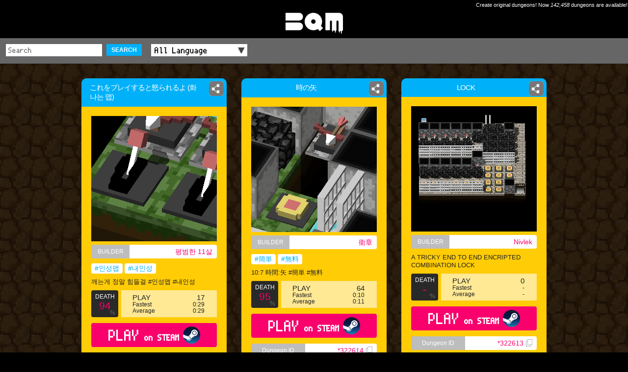

--- FILE ---
content_type: text/html; charset=UTF-8
request_url: https://app-bqm.blk-quest.com/search/?page=2
body_size: 9679
content:
<!DOCTYPE html>
<html>
<head>
<meta charset="UTF-8">
<meta http-equiv="X-UA-Compatible" content="IE=edge">
<meta name="viewport" content="width=device-width,initial-scale=1">
<meta name="format-detection" content="telephone=no,address=no,email=no">
<meta name="theme-color" content="#ffcc06">
<meta name="apple-mobile-web-app-status-bar-style" content="black">
<title>BQM - BlockQuest Maker</title>
<meta name="description" content="">
<meta name="keywords" content="평범한 11살,,BQM,Dungeon,Builder,AKIHABARA,ブロッククエスト,メーカー">
<meta name="apple-itunes-app" content="app-id=1282410952,app-argument=bqm://app-bqm.blk-quest.com/s/?q=">
<meta property="fb:app_id" content="1922854611065888">
<meta property="og:type" content="article">
<meta property="og:title" content="BQM - BlockQuest Maker">
<meta property="og:description" content="">
<meta property="og:image" content="https://app-bqm.blk-quest.com/assets/images/shared/og_image.png">
<meta property="og:url" content="https://app-bqm.blk-quest.com/search/?page=2">
<meta property="og:site_name" content="BQM - BlockQuest Maker">

<meta name="twitter:card" content="summary">
<meta name="twitter:site" content="@BlockQuest_wk">
<meta name="twitter:title" content="BQM - BlockQuest Maker">
<meta name="twitter:description" content="">

<meta property="al:ios:app_name" content="BQM">
<meta property="al:ios:url" content="bqm://app-bqm.blk-quest.com/s/?q=">
<meta property="al:ios:app_store_id" content="1282410952">
<meta property="al:android:app_name" content="BQM">
<meta property="al:android:url" content="bqm://app-bqm.blk-quest.com/s/?q=">
<meta property="al:android:package" content="com.wlkzinc.bqm">
<meta name="twitter:app:name:iphone" content="BQM">
<meta name="twitter:app:id:iphone" content="1282410952">
<meta name="twitter:app:url:iphone" content="bqm://app-bqm.blk-quest.com/s/?q=">
<meta name="twitter:app:name:googleplay" content="BQM">
<meta name="twitter:app:id:googleplay" content="com.wlkzinc.bqm">
<meta name="twitter:app:url:googleplay" content="bqm://app-bqm.blk-quest.com/s/?q=">

<link rel="shortcut icon" href="/assets/favicon/favicon.ico" type="image/x-icon">
<link rel="apple-touch-icon" href="/assets/favicon/apple-touch-icon.png">
<link rel="apple-touch-icon" sizes="57x57" href="/assets/favicon/apple-touch-icon-57x57.png">
<link rel="apple-touch-icon" sizes="72x72" href="/assets/favicon/apple-touch-icon-72x72.png">
<link rel="apple-touch-icon" sizes="76x76" href="/assets/favicon/apple-touch-icon-76x76.png">
<link rel="apple-touch-icon" sizes="114x114" href="/assets/favicon/apple-touch-icon-114x114.png">
<link rel="apple-touch-icon" sizes="120x120" href="/assets/favicon/apple-touch-icon-120x120.png">
<link rel="apple-touch-icon" sizes="144x144" href="/assets/favicon/apple-touch-icon-144x144.png">
<link rel="apple-touch-icon" sizes="152x152" href="/assets/favicon/apple-touch-icon-152x152.png">
<link rel="apple-touch-icon" sizes="180x180" href="/assets/favicon/apple-touch-icon-180x180.png">
<link rel="manifest" href="/assets/favicon/manifest.json">
<meta name="msapplication-TileColor" content="#ffcc06">
<meta name="msapplication-TileImage" content="/assets/favicon/mstile-144x144.png">

<link rel="styleSheet" type="text/css" href="/assets/css/common.css">
<link rel="styleSheet" type="text/css" href="/assets/css/style.css?20180725">


<link rel="prev" href="/search/?page=1">
<link rel="next" href="/search/?page=3">

<!-- Google Tag Manager -->
<script>(function(w,d,s,l,i){w[l]=w[l]||[];w[l].push({'gtm.start':
new Date().getTime(),event:'gtm.js'});var f=d.getElementsByTagName(s)[0],
j=d.createElement(s),dl=l!='dataLayer'?'&l='+l:'';j.async=true;j.src=
'https://www.googletagmanager.com/gtm.js?id='+i+dl;f.parentNode.insertBefore(j,f);
})(window,document,'script','dataLayer','GTM-N8JGHCQ');</script>
<!-- End Google Tag Manager -->
</head>
<body>
<!-- Google Tag Manager (noscript) -->
<noscript><iframe src="https://www.googletagmanager.com/ns.html?id=GTM-N8JGHCQ"
height="0" width="0" style="display:none;visibility:hidden"></iframe></noscript>
<!-- End Google Tag Manager (noscript) -->
<div id="page">
			<header class="headLogo al">
			<div class="copy">Create original dungeons! Now <span class="count">142,458</span> dungeons are available!</div>
			<div id="logo"><a href="https://app-bqm.blk-quest.com/"><img src="/assets/images/shared/logo.svg" width="117" height="43" alt="BQM"></a></div>
		</header>

			
<main>
	
<section>
			
<header class="headSub searchBar fontPixel">
	<div class="wrap">
		<div class="conditions">
			<form action="/search/" method="get">
				<input name="q" type="text" placeholder="Search" value="" />
				<button class="searchBtn">SEARCH</button>
				<label class="selectWrap">
					<select name="lang" id="searchLang">
						<option value="">All Language</option>
																										<option value="Japanese">Japanese</option>
																				<option value="English">English</option>
																				<option value="Korean">Korean</option>
																				<option value="Afrikaans">Afrikaans</option>
																				<option value="Arabic">Arabic</option>
																				<option value="Basque">Basque</option>
																				<option value="Belarusian">Belarusian</option>
																				<option value="Bulgarian">Bulgarian</option>
																				<option value="Catalan">Catalan</option>
																				<option value="ChineseSimplified">ChineseSimplified</option>
																				<option value="ChineseTraditional">ChineseTraditional</option>
																				<option value="Czech">Czech</option>
																				<option value="Danish">Danish</option>
																				<option value="Dutch">Dutch</option>
																				<option value="Estonian">Estonian</option>
																				<option value="Faroese">Faroese</option>
																				<option value="Finnish">Finnish</option>
																				<option value="French">French</option>
																				<option value="German">German</option>
																				<option value="Greek">Greek</option>
																				<option value="Hebrew">Hebrew</option>
																				<option value="Icelandic">Icelandic</option>
																				<option value="Indonesian">Indonesian</option>
																				<option value="Italian">Italian</option>
																				<option value="Latvian">Latvian</option>
																				<option value="Lithuanian">Lithuanian</option>
																				<option value="Norwegian">Norwegian</option>
																				<option value="Polish">Polish</option>
																				<option value="Portuguese">Portuguese</option>
																				<option value="Romanian">Romanian</option>
																				<option value="Russian">Russian</option>
																				<option value="SerboCroatian">SerboCroatian</option>
																				<option value="Slovak">Slovak</option>
																				<option value="Slovenian">Slovenian</option>
																				<option value="Spanish">Spanish</option>
																				<option value="Swedish">Swedish</option>
																				<option value="Thai">Thai</option>
																				<option value="Turkish">Turkish</option>
																				<option value="Ukrainian">Ukrainian</option>
																				<option value="Vietnamese">Vietnamese</option>
																				<option value="Unknown">Unknown</option>
																				<option value="Hungarian">Hungarian</option>
																											<option value="Other">Other</option>
											</select>
				</label>
			</form>
		</div>
	</div>
</header>				<div class="wrap">
		<div class="dungeons">
																<article>
						<div class="innerWrap">
							<h2 class="name"><a href="/search/?q=%2A322616"><span>これをプレイすると怒られるよ (화나는 맵)</span></a></h2>
															<div class="shareDetailBtn">
	<a href="#" data-url="https://app-bqm.blk-quest.com/search/?q=%2A322616"><span class="imgWrap"><img src="/assets/images/shared/share.png" width="26" height="26" alt=""></span></a>
</div>
														<div class="detail">
								<div class="thumb"><a href="/search/?q=%2A322616"><img src="/up/bin/map/00000321000/322616/thumb.png" width="100%" height="100%" alt="これをプレイすると怒られるよ (화나는 맵)"></a></div>
								<div class="builder"><div class="head">BUILDER</div><a class="builderName" href="/search/?q=@1448025">평범한 11살</a></div>
																<div class="tags">
																																																														<a href="/search/?q=%23%EC%9D%B8%EC%84%B1%EB%A7%B5">#인성맵</a>
																																											<a href="/search/?q=%23%EB%82%B4%EC%9D%B8%EC%84%B1">#내인성</a>
																											</div>
								<p class="comment">깨는게 정말 힘들걸
#인성맵 #내인성</p>
								<div class="result cf">
									<div class="death">
										<p class="head">DEATH</p>
										<p class="rate">
											94										</p>
										<p class="foot">%</p>
									</div>
									<div class="play">
										<div class="count"><span>PLAY</span>17</div>
										<div class="fastest"><span>Fastest</span>
											0:29										</div>
										<div class="average"><span>Average</span>
											0:29										</div>
									</div>
								</div>
																<div class="playBtn fontPixel">
									<a href="steam://rungameid/865930//-l*322616">
										PLAY<span> on STEAM</span><!--
										--><img src="/assets/images/shared/logo_steam.svg" class="platformLogo" alt="">
									</a>
								</div>

																<div class="clipboard">
									<div class="head">Dungeon ID</div><!--
									--><a class="clipboardCopy dungeonId" href="#" data-copy="*322616">*322616<!--
										--><img src="/assets/images/shared/clipboard.png" width="13" height="15" alt="">
									</a>
								</div>
							</div>
						</div>
					</article>
									<article>
						<div class="innerWrap">
							<h2 class="name"><a href="/search/?q=%2A322614"><span>時の矢</span></a></h2>
															<div class="shareDetailBtn">
	<a href="#" data-url="https://app-bqm.blk-quest.com/search/?q=%2A322614"><span class="imgWrap"><img src="/assets/images/shared/share.png" width="26" height="26" alt=""></span></a>
</div>
														<div class="detail">
								<div class="thumb"><a href="/search/?q=%2A322614"><img src="/up/bin/map/00000321000/322614/thumb.png" width="100%" height="100%" alt="時の矢"></a></div>
								<div class="builder"><div class="head">BUILDER</div><a class="builderName" href="/search/?q=@1213589">衛章</a></div>
																<div class="tags">
																																																														<a href="/search/?q=%23%E7%B0%A1%E5%8D%98">#簡単</a>
																																											<a href="/search/?q=%23%E7%84%A1%E6%96%99">#無料</a>
																											</div>
								<p class="comment">10:7 時間:矢 
#簡単 #無料</p>
								<div class="result cf">
									<div class="death">
										<p class="head">DEATH</p>
										<p class="rate">
											95										</p>
										<p class="foot">%</p>
									</div>
									<div class="play">
										<div class="count"><span>PLAY</span>64</div>
										<div class="fastest"><span>Fastest</span>
											0:10										</div>
										<div class="average"><span>Average</span>
											0:11										</div>
									</div>
								</div>
																<div class="playBtn fontPixel">
									<a href="steam://rungameid/865930//-l*322614">
										PLAY<span> on STEAM</span><!--
										--><img src="/assets/images/shared/logo_steam.svg" class="platformLogo" alt="">
									</a>
								</div>

																<div class="clipboard">
									<div class="head">Dungeon ID</div><!--
									--><a class="clipboardCopy dungeonId" href="#" data-copy="*322614">*322614<!--
										--><img src="/assets/images/shared/clipboard.png" width="13" height="15" alt="">
									</a>
								</div>
							</div>
						</div>
					</article>
									<article>
						<div class="innerWrap">
							<h2 class="name"><a href="/search/?q=%2A322613"><span>LOCK</span></a></h2>
															<div class="shareDetailBtn">
	<a href="#" data-url="https://app-bqm.blk-quest.com/search/?q=%2A322613"><span class="imgWrap"><img src="/assets/images/shared/share.png" width="26" height="26" alt=""></span></a>
</div>
														<div class="detail">
								<div class="thumb"><a href="/search/?q=%2A322613"><img src="/up/bin/map/00000321000/322613/thumb.png" width="100%" height="100%" alt="LOCK"></a></div>
								<div class="builder"><div class="head">BUILDER</div><a class="builderName" href="/search/?q=@1448128">Nivlek</a></div>
																<div class="tags">
																	</div>
								<p class="comment">A TRICKY END TO END ENCRIPTED COMBINATION LOCK</p>
								<div class="result cf">
									<div class="death">
										<p class="head">DEATH</p>
										<p class="rate">
											-										</p>
										<p class="foot">%</p>
									</div>
									<div class="play">
										<div class="count"><span>PLAY</span>0</div>
										<div class="fastest"><span>Fastest</span>
											-										</div>
										<div class="average"><span>Average</span>
											-										</div>
									</div>
								</div>
																<div class="playBtn fontPixel">
									<a href="steam://rungameid/865930//-l*322613">
										PLAY<span> on STEAM</span><!--
										--><img src="/assets/images/shared/logo_steam.svg" class="platformLogo" alt="">
									</a>
								</div>

																<div class="clipboard">
									<div class="head">Dungeon ID</div><!--
									--><a class="clipboardCopy dungeonId" href="#" data-copy="*322613">*322613<!--
										--><img src="/assets/images/shared/clipboard.png" width="13" height="15" alt="">
									</a>
								</div>
							</div>
						</div>
					</article>
									<article>
						<div class="innerWrap">
							<h2 class="name"><a href="/search/?q=%2A322610"><span>無名のダンジョン</span></a></h2>
															<div class="shareDetailBtn">
	<a href="#" data-url="https://app-bqm.blk-quest.com/search/?q=%2A322610"><span class="imgWrap"><img src="/assets/images/shared/share.png" width="26" height="26" alt=""></span></a>
</div>
														<div class="detail">
								<div class="thumb"><a href="/search/?q=%2A322610"><img src="/up/bin/map/00000321000/322610/thumb.png" width="100%" height="100%" alt="無名のダンジョン"></a></div>
								<div class="builder"><div class="head">BUILDER</div><a class="builderName" href="/search/?q=@1448126">きのぴー</a></div>
																<div class="tags">
																	</div>
								<p class="comment"></p>
								<div class="result cf">
									<div class="death">
										<p class="head">DEATH</p>
										<p class="rate">
											37										</p>
										<p class="foot">%</p>
									</div>
									<div class="play">
										<div class="count"><span>PLAY</span>114</div>
										<div class="fastest"><span>Fastest</span>
											0:04										</div>
										<div class="average"><span>Average</span>
											0:05										</div>
									</div>
								</div>
																<div class="playBtn fontPixel">
									<a href="steam://rungameid/865930//-l*322610">
										PLAY<span> on STEAM</span><!--
										--><img src="/assets/images/shared/logo_steam.svg" class="platformLogo" alt="">
									</a>
								</div>

																<div class="clipboard">
									<div class="head">Dungeon ID</div><!--
									--><a class="clipboardCopy dungeonId" href="#" data-copy="*322610">*322610<!--
										--><img src="/assets/images/shared/clipboard.png" width="13" height="15" alt="">
									</a>
								</div>
							</div>
						</div>
					</article>
									<article>
						<div class="innerWrap">
							<h2 class="name"><a href="/search/?q=%2A322609"><span>留置番 肆</span></a></h2>
															<div class="shareDetailBtn">
	<a href="#" data-url="https://app-bqm.blk-quest.com/search/?q=%2A322609"><span class="imgWrap"><img src="/assets/images/shared/share.png" width="26" height="26" alt=""></span></a>
</div>
														<div class="detail">
								<div class="thumb"><a href="/search/?q=%2A322609"><img src="/up/bin/map/00000321000/322609/thumb.png" width="100%" height="100%" alt="留置番 肆"></a></div>
								<div class="builder"><div class="head">BUILDER</div><a class="builderName" href="/search/?q=@1397900">( ・∇・)雉虎</a></div>
																<div class="tags">
																																																														<a href="/search/?q=%23%E3%82%82%E3%81%86%E5%A2%93%E7%AB%8B%E3%81%A3%E3%81%A6%E3%82%8B">#もう墓立ってる</a>
																																											<a href="/search/?q=%23puzzle">#puzzle</a>
																																											<a href="/search/?q=%23%E7%B0%A1%E5%8D%98">#簡単</a>
																											</div>
								<p class="comment">ボス「次は墓地に閉じ込められた蜘蛛を頼んだヨ！(ン？ボタン赤いナ…)」 #もう墓立ってる #puzzle #簡単</p>
								<div class="result cf">
									<div class="death">
										<p class="head">DEATH</p>
										<p class="rate">
											74										</p>
										<p class="foot">%</p>
									</div>
									<div class="play">
										<div class="count"><span>PLAY</span>34</div>
										<div class="fastest"><span>Fastest</span>
											0:59										</div>
										<div class="average"><span>Average</span>
											1:56										</div>
									</div>
								</div>
																<div class="playBtn fontPixel">
									<a href="steam://rungameid/865930//-l*322609">
										PLAY<span> on STEAM</span><!--
										--><img src="/assets/images/shared/logo_steam.svg" class="platformLogo" alt="">
									</a>
								</div>

																<div class="clipboard">
									<div class="head">Dungeon ID</div><!--
									--><a class="clipboardCopy dungeonId" href="#" data-copy="*322609">*322609<!--
										--><img src="/assets/images/shared/clipboard.png" width="13" height="15" alt="">
									</a>
								</div>
							</div>
						</div>
					</article>
									<article>
						<div class="innerWrap">
							<h2 class="name"><a href="/search/?q=%2A322608"><span>箱を運ぶ(黄色ボタンの上に乗せろ)</span></a></h2>
															<div class="shareDetailBtn">
	<a href="#" data-url="https://app-bqm.blk-quest.com/search/?q=%2A322608"><span class="imgWrap"><img src="/assets/images/shared/share.png" width="26" height="26" alt=""></span></a>
</div>
														<div class="detail">
								<div class="thumb"><a href="/search/?q=%2A322608"><img src="/up/bin/map/00000321000/322608/thumb.png" width="100%" height="100%" alt="箱を運ぶ(黄色ボタンの上に乗せろ)"></a></div>
								<div class="builder"><div class="head">BUILDER</div><a class="builderName" href="/search/?q=@1442005">夏輝　結衣</a></div>
																<div class="tags">
																																																														<a href="/search/?q=%23puzzle">#puzzle</a>
																																											<a href="/search/?q=%23%E7%AE%B1%E3%83%80%E3%83%B3">#箱ダン</a>
																											</div>
								<p class="comment">リフト(床)を動かして
『荷物』を運ぼう
#puzzle #箱ダン</p>
								<div class="result cf">
									<div class="death">
										<p class="head">DEATH</p>
										<p class="rate">
											83										</p>
										<p class="foot">%</p>
									</div>
									<div class="play">
										<div class="count"><span>PLAY</span>42</div>
										<div class="fastest"><span>Fastest</span>
											1:58										</div>
										<div class="average"><span>Average</span>
											3:34										</div>
									</div>
								</div>
																<div class="playBtn fontPixel">
									<a href="steam://rungameid/865930//-l*322608">
										PLAY<span> on STEAM</span><!--
										--><img src="/assets/images/shared/logo_steam.svg" class="platformLogo" alt="">
									</a>
								</div>

																<div class="clipboard">
									<div class="head">Dungeon ID</div><!--
									--><a class="clipboardCopy dungeonId" href="#" data-copy="*322608">*322608<!--
										--><img src="/assets/images/shared/clipboard.png" width="13" height="15" alt="">
									</a>
								</div>
							</div>
						</div>
					</article>
									<article>
						<div class="innerWrap">
							<h2 class="name"><a href="/search/?q=%2A322607"><span>お前らなんか剣一粒で十分!!!!!!!!!!!!!!!!!!!</span></a></h2>
															<div class="shareDetailBtn">
	<a href="#" data-url="https://app-bqm.blk-quest.com/search/?q=%2A322607"><span class="imgWrap"><img src="/assets/images/shared/share.png" width="26" height="26" alt=""></span></a>
</div>
														<div class="detail">
								<div class="thumb"><a href="/search/?q=%2A322607"><img src="/up/bin/map/00000321000/322607/thumb.png" width="100%" height="100%" alt="お前らなんか剣一粒で十分!!!!!!!!!!!!!!!!!!!"></a></div>
								<div class="builder"><div class="head">BUILDER</div><a class="builderName" href="/search/?q=@1448096">lazenil</a></div>
																<div class="tags">
																																																														<a href="/search/?q=%23%E7%84%A1%E6%96%99">#無料</a>
																											</div>
								<p class="comment">初投稿です #無料 </p>
								<div class="result cf">
									<div class="death">
										<p class="head">DEATH</p>
										<p class="rate">
											-										</p>
										<p class="foot">%</p>
									</div>
									<div class="play">
										<div class="count"><span>PLAY</span>0</div>
										<div class="fastest"><span>Fastest</span>
											-										</div>
										<div class="average"><span>Average</span>
											-										</div>
									</div>
								</div>
																<div class="playBtn fontPixel">
									<a href="steam://rungameid/865930//-l*322607">
										PLAY<span> on STEAM</span><!--
										--><img src="/assets/images/shared/logo_steam.svg" class="platformLogo" alt="">
									</a>
								</div>

																<div class="clipboard">
									<div class="head">Dungeon ID</div><!--
									--><a class="clipboardCopy dungeonId" href="#" data-copy="*322607">*322607<!--
										--><img src="/assets/images/shared/clipboard.png" width="13" height="15" alt="">
									</a>
								</div>
							</div>
						</div>
					</article>
									<article>
						<div class="innerWrap">
							<h2 class="name"><a href="/search/?q=%2A322605"><span>動画のための質問コーナー　5</span></a></h2>
															<div class="shareDetailBtn">
	<a href="#" data-url="https://app-bqm.blk-quest.com/search/?q=%2A322605"><span class="imgWrap"><img src="/assets/images/shared/share.png" width="26" height="26" alt=""></span></a>
</div>
														<div class="detail">
								<div class="thumb"><a href="/search/?q=%2A322605"><img src="/up/bin/map/00000321000/322605/thumb.png" width="100%" height="100%" alt="動画のための質問コーナー　5"></a></div>
								<div class="builder"><div class="head">BUILDER</div><a class="builderName" href="/search/?q=@1444628">&lt;color=red&gt;出　2&lt;/color&gt;</a></div>
																<div class="tags">
																																																														<a href="/search/?q=%23%E5%A2%93%E7%AB%8B%E3%81%A6%E5%B8%8C%E6%9C%9B">#墓立て希望</a>
																																											<a href="/search/?q=%23%E8%B3%AA%E5%95%8F">#質問</a>
																																											<a href="/search/?q=%23%E7%B0%A1%E5%8D%98">#簡単</a>
																											</div>
								<p class="comment">質問コーナーです　ほぼ何でもいいですよ　
期限は　明日2025/12/26 
 #墓立て希望 #質問 #簡単
ただし2人だけこの質問に答えないなら
この質問は答えられません</p>
								<div class="result cf">
									<div class="death">
										<p class="head">DEATH</p>
										<p class="rate">
											38										</p>
										<p class="foot">%</p>
									</div>
									<div class="play">
										<div class="count"><span>PLAY</span>101</div>
										<div class="fastest"><span>Fastest</span>
											0:01										</div>
										<div class="average"><span>Average</span>
											0:08										</div>
									</div>
								</div>
																<div class="playBtn fontPixel">
									<a href="steam://rungameid/865930//-l*322605">
										PLAY<span> on STEAM</span><!--
										--><img src="/assets/images/shared/logo_steam.svg" class="platformLogo" alt="">
									</a>
								</div>

																<div class="clipboard">
									<div class="head">Dungeon ID</div><!--
									--><a class="clipboardCopy dungeonId" href="#" data-copy="*322605">*322605<!--
										--><img src="/assets/images/shared/clipboard.png" width="13" height="15" alt="">
									</a>
								</div>
							</div>
						</div>
					</article>
									<article>
						<div class="innerWrap">
							<h2 class="name"><a href="/search/?q=%2A322602"><span>($o$)/</span></a></h2>
															<div class="shareDetailBtn">
	<a href="#" data-url="https://app-bqm.blk-quest.com/search/?q=%2A322602"><span class="imgWrap"><img src="/assets/images/shared/share.png" width="26" height="26" alt=""></span></a>
</div>
														<div class="detail">
								<div class="thumb"><a href="/search/?q=%2A322602"><img src="/up/bin/map/00000321000/322602/thumb.png" width="100%" height="100%" alt="($o$)/"></a></div>
								<div class="builder"><div class="head">BUILDER</div><a class="builderName" href="/search/?q=@1407391">點點</a></div>
																<div class="tags">
																																																														<a href="/search/?q=%23%E5%B2%A9">#岩</a>
																											</div>
								<p class="comment">#岩</p>
								<div class="result cf">
									<div class="death">
										<p class="head">DEATH</p>
										<p class="rate">
											89										</p>
										<p class="foot">%</p>
									</div>
									<div class="play">
										<div class="count"><span>PLAY</span>9</div>
										<div class="fastest"><span>Fastest</span>
											0:18										</div>
										<div class="average"><span>Average</span>
											0:18										</div>
									</div>
								</div>
																<div class="playBtn fontPixel">
									<a href="steam://rungameid/865930//-l*322602">
										PLAY<span> on STEAM</span><!--
										--><img src="/assets/images/shared/logo_steam.svg" class="platformLogo" alt="">
									</a>
								</div>

																<div class="clipboard">
									<div class="head">Dungeon ID</div><!--
									--><a class="clipboardCopy dungeonId" href="#" data-copy="*322602">*322602<!--
										--><img src="/assets/images/shared/clipboard.png" width="13" height="15" alt="">
									</a>
								</div>
							</div>
						</div>
					</article>
									<article>
						<div class="innerWrap">
							<h2 class="name"><a href="/search/?q=%2A322601"><span>江渡lv???</span></a></h2>
															<div class="shareDetailBtn">
	<a href="#" data-url="https://app-bqm.blk-quest.com/search/?q=%2A322601"><span class="imgWrap"><img src="/assets/images/shared/share.png" width="26" height="26" alt=""></span></a>
</div>
														<div class="detail">
								<div class="thumb"><a href="/search/?q=%2A322601"><img src="/up/bin/map/00000321000/322601/thumb.png" width="100%" height="100%" alt="江渡lv???"></a></div>
								<div class="builder"><div class="head">BUILDER</div><a class="builderName" href="/search/?q=@1407391">點點</a></div>
																<div class="tags">
																																																														<a href="/search/?q=%23%E7%9F%A2">#矢</a>
																											</div>
								<p class="comment">#矢</p>
								<div class="result cf">
									<div class="death">
										<p class="head">DEATH</p>
										<p class="rate">
											80										</p>
										<p class="foot">%</p>
									</div>
									<div class="play">
										<div class="count"><span>PLAY</span>5</div>
										<div class="fastest"><span>Fastest</span>
											0:38										</div>
										<div class="average"><span>Average</span>
											0:38										</div>
									</div>
								</div>
																<div class="playBtn fontPixel">
									<a href="steam://rungameid/865930//-l*322601">
										PLAY<span> on STEAM</span><!--
										--><img src="/assets/images/shared/logo_steam.svg" class="platformLogo" alt="">
									</a>
								</div>

																<div class="clipboard">
									<div class="head">Dungeon ID</div><!--
									--><a class="clipboardCopy dungeonId" href="#" data-copy="*322601">*322601<!--
										--><img src="/assets/images/shared/clipboard.png" width="13" height="15" alt="">
									</a>
								</div>
							</div>
						</div>
					</article>
									<article>
						<div class="innerWrap">
							<h2 class="name"><a href="/search/?q=%2A322600"><span>針抜け</span></a></h2>
															<div class="shareDetailBtn">
	<a href="#" data-url="https://app-bqm.blk-quest.com/search/?q=%2A322600"><span class="imgWrap"><img src="/assets/images/shared/share.png" width="26" height="26" alt=""></span></a>
</div>
														<div class="detail">
								<div class="thumb"><a href="/search/?q=%2A322600"><img src="/up/bin/map/00000321000/322600/thumb.png" width="100%" height="100%" alt="針抜け"></a></div>
								<div class="builder"><div class="head">BUILDER</div><a class="builderName" href="/search/?q=@1213589">衛章</a></div>
																<div class="tags">
																																																														<a href="/search/?q=%23%E7%B0%A1%E5%8D%98">#簡単</a>
																																											<a href="/search/?q=%23%E7%84%A1%E6%96%99">#無料</a>
																											</div>
								<p class="comment"> #簡単 #無料</p>
								<div class="result cf">
									<div class="death">
										<p class="head">DEATH</p>
										<p class="rate">
											98										</p>
										<p class="foot">%</p>
									</div>
									<div class="play">
										<div class="count"><span>PLAY</span>101</div>
										<div class="fastest"><span>Fastest</span>
											0:09										</div>
										<div class="average"><span>Average</span>
											0:09										</div>
									</div>
								</div>
																<div class="playBtn fontPixel">
									<a href="steam://rungameid/865930//-l*322600">
										PLAY<span> on STEAM</span><!--
										--><img src="/assets/images/shared/logo_steam.svg" class="platformLogo" alt="">
									</a>
								</div>

																<div class="clipboard">
									<div class="head">Dungeon ID</div><!--
									--><a class="clipboardCopy dungeonId" href="#" data-copy="*322600">*322600<!--
										--><img src="/assets/images/shared/clipboard.png" width="13" height="15" alt="">
									</a>
								</div>
							</div>
						</div>
					</article>
									<article>
						<div class="innerWrap">
							<h2 class="name"><a href="/search/?q=%2A322599"><span>（！_！）</span></a></h2>
															<div class="shareDetailBtn">
	<a href="#" data-url="https://app-bqm.blk-quest.com/search/?q=%2A322599"><span class="imgWrap"><img src="/assets/images/shared/share.png" width="26" height="26" alt=""></span></a>
</div>
														<div class="detail">
								<div class="thumb"><a href="/search/?q=%2A322599"><img src="/up/bin/map/00000321000/322599/thumb.png" width="100%" height="100%" alt="（！_！）"></a></div>
								<div class="builder"><div class="head">BUILDER</div><a class="builderName" href="/search/?q=@1407391">點點</a></div>
																<div class="tags">
																																																														<a href="/search/?q=%23%E5%88%9D%E8%A6%8B%E6%AE%BA">#初見殺</a>
																											</div>
								<p class="comment">#初見殺</p>
								<div class="result cf">
									<div class="death">
										<p class="head">DEATH</p>
										<p class="rate">
											56										</p>
										<p class="foot">%</p>
									</div>
									<div class="play">
										<div class="count"><span>PLAY</span>9</div>
										<div class="fastest"><span>Fastest</span>
											0:02										</div>
										<div class="average"><span>Average</span>
											0:02										</div>
									</div>
								</div>
																<div class="playBtn fontPixel">
									<a href="steam://rungameid/865930//-l*322599">
										PLAY<span> on STEAM</span><!--
										--><img src="/assets/images/shared/logo_steam.svg" class="platformLogo" alt="">
									</a>
								</div>

																<div class="clipboard">
									<div class="head">Dungeon ID</div><!--
									--><a class="clipboardCopy dungeonId" href="#" data-copy="*322599">*322599<!--
										--><img src="/assets/images/shared/clipboard.png" width="13" height="15" alt="">
									</a>
								</div>
							</div>
						</div>
					</article>
									<article>
						<div class="innerWrap">
							<h2 class="name"><a href="/search/?q=%2A322594"><span>留置番 参</span></a></h2>
															<div class="shareDetailBtn">
	<a href="#" data-url="https://app-bqm.blk-quest.com/search/?q=%2A322594"><span class="imgWrap"><img src="/assets/images/shared/share.png" width="26" height="26" alt=""></span></a>
</div>
														<div class="detail">
								<div class="thumb"><a href="/search/?q=%2A322594"><img src="/up/bin/map/00000321000/322594/thumb.png" width="100%" height="100%" alt="留置番 参"></a></div>
								<div class="builder"><div class="head">BUILDER</div><a class="builderName" href="/search/?q=@1397900">( ・∇・)雉虎</a></div>
																<div class="tags">
																																																														<a href="/search/?q=%23%E7%B0%A1%E5%8D%98">#簡単</a>
																																											<a href="/search/?q=%23puzzle">#puzzle</a>
																											</div>
								<p class="comment">ボス「今度は裏切ってくれた子たちだヨ！因みに看守は全員倒さない方が良いヨ！マア頑張って〜」(相変わらず軽いな) #簡単 #puzzle</p>
								<div class="result cf">
									<div class="death">
										<p class="head">DEATH</p>
										<p class="rate">
											74										</p>
										<p class="foot">%</p>
									</div>
									<div class="play">
										<div class="count"><span>PLAY</span>212</div>
										<div class="fastest"><span>Fastest</span>
											0:34										</div>
										<div class="average"><span>Average</span>
											0:58										</div>
									</div>
								</div>
																<div class="playBtn fontPixel">
									<a href="steam://rungameid/865930//-l*322594">
										PLAY<span> on STEAM</span><!--
										--><img src="/assets/images/shared/logo_steam.svg" class="platformLogo" alt="">
									</a>
								</div>

																<div class="clipboard">
									<div class="head">Dungeon ID</div><!--
									--><a class="clipboardCopy dungeonId" href="#" data-copy="*322594">*322594<!--
										--><img src="/assets/images/shared/clipboard.png" width="13" height="15" alt="">
									</a>
								</div>
							</div>
						</div>
					</article>
									<article>
						<div class="innerWrap">
							<h2 class="name"><a href="/search/?q=%2A322592"><span>スライムの旅7</span></a></h2>
															<div class="shareDetailBtn">
	<a href="#" data-url="https://app-bqm.blk-quest.com/search/?q=%2A322592"><span class="imgWrap"><img src="/assets/images/shared/share.png" width="26" height="26" alt=""></span></a>
</div>
														<div class="detail">
								<div class="thumb"><a href="/search/?q=%2A322592"><img src="/up/bin/map/00000321000/322592/thumb.png" width="100%" height="100%" alt="スライムの旅7"></a></div>
								<div class="builder"><div class="head">BUILDER</div><a class="builderName" href="/search/?q=@1448052">マシュマロa100(スライム大好きー2)</a></div>
																<div class="tags">
																																																														<a href="/search/?q=%23%E5%A2%93%E7%AB%8B%E3%81%A6%E5%B8%8C%E6%9C%9B">#墓立て希望</a>
																																											<a href="/search/?q=%23%E7%84%A1%E6%96%99">#無料</a>
																											</div>
								<p class="comment">スライムの旅7！
今回は箱部屋攻略！
#墓立て希望　#無料　</p>
								<div class="result cf">
									<div class="death">
										<p class="head">DEATH</p>
										<p class="rate">
											98										</p>
										<p class="foot">%</p>
									</div>
									<div class="play">
										<div class="count"><span>PLAY</span>57</div>
										<div class="fastest"><span>Fastest</span>
											1:17										</div>
										<div class="average"><span>Average</span>
											1:17										</div>
									</div>
								</div>
																<div class="playBtn fontPixel">
									<a href="steam://rungameid/865930//-l*322592">
										PLAY<span> on STEAM</span><!--
										--><img src="/assets/images/shared/logo_steam.svg" class="platformLogo" alt="">
									</a>
								</div>

																<div class="clipboard">
									<div class="head">Dungeon ID</div><!--
									--><a class="clipboardCopy dungeonId" href="#" data-copy="*322592">*322592<!--
										--><img src="/assets/images/shared/clipboard.png" width="13" height="15" alt="">
									</a>
								</div>
							</div>
						</div>
					</article>
									<article>
						<div class="innerWrap">
							<h2 class="name"><a href="/search/?q=%2A322589"><span>岩鬼</span></a></h2>
															<div class="shareDetailBtn">
	<a href="#" data-url="https://app-bqm.blk-quest.com/search/?q=%2A322589"><span class="imgWrap"><img src="/assets/images/shared/share.png" width="26" height="26" alt=""></span></a>
</div>
														<div class="detail">
								<div class="thumb"><a href="/search/?q=%2A322589"><img src="/up/bin/map/00000321000/322589/thumb.png" width="100%" height="100%" alt="岩鬼"></a></div>
								<div class="builder"><div class="head">BUILDER</div><a class="builderName" href="/search/?q=@1213589">衛章</a></div>
																<div class="tags">
																																																														<a href="/search/?q=%23%E7%B0%A1%E5%8D%98">#簡単</a>
																																											<a href="/search/?q=%23%E7%84%A1%E6%96%99">#無料</a>
																											</div>
								<p class="comment"> #簡単 #無料</p>
								<div class="result cf">
									<div class="death">
										<p class="head">DEATH</p>
										<p class="rate">
											99										</p>
										<p class="foot">%</p>
									</div>
									<div class="play">
										<div class="count"><span>PLAY</span>117</div>
										<div class="fastest"><span>Fastest</span>
											0:42										</div>
										<div class="average"><span>Average</span>
											0:42										</div>
									</div>
								</div>
																<div class="playBtn fontPixel">
									<a href="steam://rungameid/865930//-l*322589">
										PLAY<span> on STEAM</span><!--
										--><img src="/assets/images/shared/logo_steam.svg" class="platformLogo" alt="">
									</a>
								</div>

																<div class="clipboard">
									<div class="head">Dungeon ID</div><!--
									--><a class="clipboardCopy dungeonId" href="#" data-copy="*322589">*322589<!--
										--><img src="/assets/images/shared/clipboard.png" width="13" height="15" alt="">
									</a>
								</div>
							</div>
						</div>
					</article>
									<article>
						<div class="innerWrap">
							<h2 class="name"><a href="/search/?q=%2A322588"><span>三連箱上げボムバリア</span></a></h2>
															<div class="shareDetailBtn">
	<a href="#" data-url="https://app-bqm.blk-quest.com/search/?q=%2A322588"><span class="imgWrap"><img src="/assets/images/shared/share.png" width="26" height="26" alt=""></span></a>
</div>
														<div class="detail">
								<div class="thumb"><a href="/search/?q=%2A322588"><img src="/up/bin/map/00000321000/322588/thumb.png" width="100%" height="100%" alt="三連箱上げボムバリア"></a></div>
								<div class="builder"><div class="head">BUILDER</div><a class="builderName" href="/search/?q=@1446735">&lt;b&gt;&lt;color=#e15a27&gt;きりん&lt;/color&gt;&lt;color=green&gt;リンリン&lt;/color&gt;&lt;/b&gt;</a></div>
																<div class="tags">
																	</div>
								<p class="comment">Remake

※手違いで公開取り消してたので再投稿</p>
								<div class="result cf">
									<div class="death">
										<p class="head">DEATH</p>
										<p class="rate">
											100										</p>
										<p class="foot">%</p>
									</div>
									<div class="play">
										<div class="count"><span>PLAY</span>41</div>
										<div class="fastest"><span>Fastest</span>
											-										</div>
										<div class="average"><span>Average</span>
											-										</div>
									</div>
								</div>
																<div class="playBtn fontPixel">
									<a href="steam://rungameid/865930//-l*322588">
										PLAY<span> on STEAM</span><!--
										--><img src="/assets/images/shared/logo_steam.svg" class="platformLogo" alt="">
									</a>
								</div>

																<div class="clipboard">
									<div class="head">Dungeon ID</div><!--
									--><a class="clipboardCopy dungeonId" href="#" data-copy="*322588">*322588<!--
										--><img src="/assets/images/shared/clipboard.png" width="13" height="15" alt="">
									</a>
								</div>
							</div>
						</div>
					</article>
									<article>
						<div class="innerWrap">
							<h2 class="name"><a href="/search/?q=%2A322586"><span>クズダンジョン6</span></a></h2>
															<div class="shareDetailBtn">
	<a href="#" data-url="https://app-bqm.blk-quest.com/search/?q=%2A322586"><span class="imgWrap"><img src="/assets/images/shared/share.png" width="26" height="26" alt=""></span></a>
</div>
														<div class="detail">
								<div class="thumb"><a href="/search/?q=%2A322586"><img src="/up/bin/map/00000321000/322586/thumb.png" width="100%" height="100%" alt="クズダンジョン6"></a></div>
								<div class="builder"><div class="head">BUILDER</div><a class="builderName" href="/search/?q=@1447338">すしだぜ</a></div>
																<div class="tags">
																																																														<a href="/search/?q=%23%28%E3%81%93%E3%81%A3%E3%81%A1%E3%81%8C%29%E9%87%91%E7%A8%BC%E3%81%8E">#(こっちが)金稼ぎ</a>
																											</div>
								<p class="comment">金持ってくでガイジ！
ガイジはガイジ祭りで
ガイガイ音頭でも踊っとれや！
あそれ！あそれガイジが
出た出たよよいのよいw

#(こっちが)金稼ぎ
</p>
								<div class="result cf">
									<div class="death">
										<p class="head">DEATH</p>
										<p class="rate">
											95										</p>
										<p class="foot">%</p>
									</div>
									<div class="play">
										<div class="count"><span>PLAY</span>24</div>
										<div class="fastest"><span>Fastest</span>
											0:42										</div>
										<div class="average"><span>Average</span>
											0:42										</div>
									</div>
								</div>
																<div class="playBtn fontPixel">
									<a href="steam://rungameid/865930//-l*322586">
										PLAY<span> on STEAM</span><!--
										--><img src="/assets/images/shared/logo_steam.svg" class="platformLogo" alt="">
									</a>
								</div>

																<div class="clipboard">
									<div class="head">Dungeon ID</div><!--
									--><a class="clipboardCopy dungeonId" href="#" data-copy="*322586">*322586<!--
										--><img src="/assets/images/shared/clipboard.png" width="13" height="15" alt="">
									</a>
								</div>
							</div>
						</div>
					</article>
									<article>
						<div class="innerWrap">
							<h2 class="name"><a href="/search/?q=%2A322584"><span>岩石鬼耐え耐えバトルパズル</span></a></h2>
															<div class="shareDetailBtn">
	<a href="#" data-url="https://app-bqm.blk-quest.com/search/?q=%2A322584"><span class="imgWrap"><img src="/assets/images/shared/share.png" width="26" height="26" alt=""></span></a>
</div>
														<div class="detail">
								<div class="thumb"><a href="/search/?q=%2A322584"><img src="/up/bin/map/00000321000/322584/thumb.png" width="100%" height="100%" alt="岩石鬼耐え耐えバトルパズル"></a></div>
								<div class="builder"><div class="head">BUILDER</div><a class="builderName" href="/search/?q=@1446735">&lt;b&gt;&lt;color=#e15a27&gt;きりん&lt;/color&gt;&lt;color=green&gt;リンリン&lt;/color&gt;&lt;/b&gt;</a></div>
																<div class="tags">
																																																														<a href="/search/?q=%23puzzle">#puzzle</a>
																											</div>
								<p class="comment"> #puzzle</p>
								<div class="result cf">
									<div class="death">
										<p class="head">DEATH</p>
										<p class="rate">
											88										</p>
										<p class="foot">%</p>
									</div>
									<div class="play">
										<div class="count"><span>PLAY</span>257</div>
										<div class="fastest"><span>Fastest</span>
											0:13										</div>
										<div class="average"><span>Average</span>
											0:16										</div>
									</div>
								</div>
																<div class="playBtn fontPixel">
									<a href="steam://rungameid/865930//-l*322584">
										PLAY<span> on STEAM</span><!--
										--><img src="/assets/images/shared/logo_steam.svg" class="platformLogo" alt="">
									</a>
								</div>

																<div class="clipboard">
									<div class="head">Dungeon ID</div><!--
									--><a class="clipboardCopy dungeonId" href="#" data-copy="*322584">*322584<!--
										--><img src="/assets/images/shared/clipboard.png" width="13" height="15" alt="">
									</a>
								</div>
							</div>
						</div>
					</article>
									<article>
						<div class="innerWrap">
							<h2 class="name"><a href="/search/?q=%2A322582"><span>鬼ごっこ</span></a></h2>
															<div class="shareDetailBtn">
	<a href="#" data-url="https://app-bqm.blk-quest.com/search/?q=%2A322582"><span class="imgWrap"><img src="/assets/images/shared/share.png" width="26" height="26" alt=""></span></a>
</div>
														<div class="detail">
								<div class="thumb"><a href="/search/?q=%2A322582"><img src="/up/bin/map/00000321000/322582/thumb.png" width="100%" height="100%" alt="鬼ごっこ"></a></div>
								<div class="builder"><div class="head">BUILDER</div><a class="builderName" href="/search/?q=@1213589">衛章</a></div>
																<div class="tags">
																																																														<a href="/search/?q=%23%E7%84%A1%E6%96%99">#無料</a>
																																											<a href="/search/?q=%23%E7%B0%A1%E5%8D%98">#簡単</a>
																											</div>
								<p class="comment"> #無料 #簡単</p>
								<div class="result cf">
									<div class="death">
										<p class="head">DEATH</p>
										<p class="rate">
											92										</p>
										<p class="foot">%</p>
									</div>
									<div class="play">
										<div class="count"><span>PLAY</span>27</div>
										<div class="fastest"><span>Fastest</span>
											2:15										</div>
										<div class="average"><span>Average</span>
											2:16										</div>
									</div>
								</div>
																<div class="playBtn fontPixel">
									<a href="steam://rungameid/865930//-l*322582">
										PLAY<span> on STEAM</span><!--
										--><img src="/assets/images/shared/logo_steam.svg" class="platformLogo" alt="">
									</a>
								</div>

																<div class="clipboard">
									<div class="head">Dungeon ID</div><!--
									--><a class="clipboardCopy dungeonId" href="#" data-copy="*322582">*322582<!--
										--><img src="/assets/images/shared/clipboard.png" width="13" height="15" alt="">
									</a>
								</div>
							</div>
						</div>
					</article>
									<article>
						<div class="innerWrap">
							<h2 class="name"><a href="/search/?q=%2A322581"><span>矢を避けてください！(화살을 피하세요!)</span></a></h2>
															<div class="shareDetailBtn">
	<a href="#" data-url="https://app-bqm.blk-quest.com/search/?q=%2A322581"><span class="imgWrap"><img src="/assets/images/shared/share.png" width="26" height="26" alt=""></span></a>
</div>
														<div class="detail">
								<div class="thumb"><a href="/search/?q=%2A322581"><img src="/up/bin/map/00000321000/322581/thumb.png" width="100%" height="100%" alt="矢を避けてください！(화살을 피하세요!)"></a></div>
								<div class="builder"><div class="head">BUILDER</div><a class="builderName" href="/search/?q=@1448025">평범한 11살</a></div>
																<div class="tags">
																																																														<a href="/search/?q=%23%ED%99%94%EC%82%B4">#화살</a>
																																											<a href="/search/?q=%23%EC%96%B4%EB%A0%A4%EC%9B%80%7E%ED%95%98%EB%93%9C">#어려움~하드</a>
																											</div>
								<p class="comment">무한동력
#화살 #어려움~하드</p>
								<div class="result cf">
									<div class="death">
										<p class="head">DEATH</p>
										<p class="rate">
											95										</p>
										<p class="foot">%</p>
									</div>
									<div class="play">
										<div class="count"><span>PLAY</span>21</div>
										<div class="fastest"><span>Fastest</span>
											0:06										</div>
										<div class="average"><span>Average</span>
											0:06										</div>
									</div>
								</div>
																<div class="playBtn fontPixel">
									<a href="steam://rungameid/865930//-l*322581">
										PLAY<span> on STEAM</span><!--
										--><img src="/assets/images/shared/logo_steam.svg" class="platformLogo" alt="">
									</a>
								</div>

																<div class="clipboard">
									<div class="head">Dungeon ID</div><!--
									--><a class="clipboardCopy dungeonId" href="#" data-copy="*322581">*322581<!--
										--><img src="/assets/images/shared/clipboard.png" width="13" height="15" alt="">
									</a>
								</div>
							</div>
						</div>
					</article>
									<article>
						<div class="innerWrap">
							<h2 class="name"><a href="/search/?q=%2A322580"><span>リンクの冒険</span></a></h2>
															<div class="shareDetailBtn">
	<a href="#" data-url="https://app-bqm.blk-quest.com/search/?q=%2A322580"><span class="imgWrap"><img src="/assets/images/shared/share.png" width="26" height="26" alt=""></span></a>
</div>
														<div class="detail">
								<div class="thumb"><a href="/search/?q=%2A322580"><img src="/up/bin/map/00000321000/322580/thumb.png" width="100%" height="100%" alt="リンクの冒険"></a></div>
								<div class="builder"><div class="head">BUILDER</div><a class="builderName" href="/search/?q=@1442005">夏輝　結衣</a></div>
																<div class="tags">
																																																														<a href="/search/?q=%23puzzle">#puzzle</a>
																																											<a href="/search/?q=%23%E3%81%A1%E3%82%87%E3%81%84%E3%82%80%E3%81%9A%E8%AC%8E%E8%A7%A3%E3%81%8D">#ちょいむず謎解き</a>
																											</div>
								<p class="comment">ゼルダ知らないけれど作ってみた
難しいよ、まぁやってみぃや
#puzzle #ちょいむず謎解き</p>
								<div class="result cf">
									<div class="death">
										<p class="head">DEATH</p>
										<p class="rate">
											100										</p>
										<p class="foot">%</p>
									</div>
									<div class="play">
										<div class="count"><span>PLAY</span>43</div>
										<div class="fastest"><span>Fastest</span>
											-										</div>
										<div class="average"><span>Average</span>
											-										</div>
									</div>
								</div>
																<div class="playBtn fontPixel">
									<a href="steam://rungameid/865930//-l*322580">
										PLAY<span> on STEAM</span><!--
										--><img src="/assets/images/shared/logo_steam.svg" class="platformLogo" alt="">
									</a>
								</div>

																<div class="clipboard">
									<div class="head">Dungeon ID</div><!--
									--><a class="clipboardCopy dungeonId" href="#" data-copy="*322580">*322580<!--
										--><img src="/assets/images/shared/clipboard.png" width="13" height="15" alt="">
									</a>
								</div>
							</div>
						</div>
					</article>
									<article>
						<div class="innerWrap">
							<h2 class="name"><a href="/search/?q=%2A322579"><span>Le Donjon Des Programmes</span></a></h2>
															<div class="shareDetailBtn">
	<a href="#" data-url="https://app-bqm.blk-quest.com/search/?q=%2A322579"><span class="imgWrap"><img src="/assets/images/shared/share.png" width="26" height="26" alt=""></span></a>
</div>
														<div class="detail">
								<div class="thumb"><a href="/search/?q=%2A322579"><img src="/up/bin/map/00000321000/322579/thumb.png" width="100%" height="100%" alt="Le Donjon Des Programmes"></a></div>
								<div class="builder"><div class="head">BUILDER</div><a class="builderName" href="/search/?q=@1394646">RenéN013</a></div>
																<div class="tags">
																	</div>
								<p class="comment"></p>
								<div class="result cf">
									<div class="death">
										<p class="head">DEATH</p>
										<p class="rate">
											-										</p>
										<p class="foot">%</p>
									</div>
									<div class="play">
										<div class="count"><span>PLAY</span>0</div>
										<div class="fastest"><span>Fastest</span>
											-										</div>
										<div class="average"><span>Average</span>
											-										</div>
									</div>
								</div>
																<div class="playBtn fontPixel">
									<a href="steam://rungameid/865930//-l*322579">
										PLAY<span> on STEAM</span><!--
										--><img src="/assets/images/shared/logo_steam.svg" class="platformLogo" alt="">
									</a>
								</div>

																<div class="clipboard">
									<div class="head">Dungeon ID</div><!--
									--><a class="clipboardCopy dungeonId" href="#" data-copy="*322579">*322579<!--
										--><img src="/assets/images/shared/clipboard.png" width="13" height="15" alt="">
									</a>
								</div>
							</div>
						</div>
					</article>
									<article>
						<div class="innerWrap">
							<h2 class="name"><a href="/search/?q=%2A322577"><span>&lt;color=#770000&gt;&lt;b&gt;ビーチャー&lt;/b&gt;&lt;/color&gt;戦</span></a></h2>
															<div class="shareDetailBtn">
	<a href="#" data-url="https://app-bqm.blk-quest.com/search/?q=%2A322577"><span class="imgWrap"><img src="/assets/images/shared/share.png" width="26" height="26" alt=""></span></a>
</div>
														<div class="detail">
								<div class="thumb"><a href="/search/?q=%2A322577"><img src="/up/bin/map/00000321000/322577/thumb.png" width="100%" height="100%" alt="&lt;color=#770000&gt;&lt;b&gt;ビーチャー&lt;/b&gt;&lt;/color&gt;戦"></a></div>
								<div class="builder"><div class="head">BUILDER</div><a class="builderName" href="/search/?q=@1390123">&lt;color=#800080&gt;&lt;i&gt;&lt;b&gt;ダークネフェリス&lt;/b&gt;&lt;/i&gt;&lt;/color&gt;</a></div>
																<div class="tags">
																																																														<a href="/search/?q=%23%E3%83%87%E3%82%B9%E3%82%A4%E3%83%BC%E3%82%BF%E3%83%BC%E3%81%AE%E5%8B%95%E3%81%8D%E3%81%AB%E3%82%88%E3%81%A3%E3%81%A6%E3%81%AF%E8%A9%B0%E3%82%80">#デスイーターの動きによっては詰む</a>
																																											<a href="/search/?q=%23%E8%89%B2%E5%A4%89%E3%81%88%E3%82%8B%E3%81%AE%E6%A5%BD%E3%81%97%E3%81%84">#色変えるの楽しい</a>
																											</div>
								<p class="comment">白い四つの壁を触って４体のデスイーターを動かなくしたあと復活するから約１０秒間逃げよう #デスイーターの動きによっては詰む #色変えるの楽しい</p>
								<div class="result cf">
									<div class="death">
										<p class="head">DEATH</p>
										<p class="rate">
											78										</p>
										<p class="foot">%</p>
									</div>
									<div class="play">
										<div class="count"><span>PLAY</span>152</div>
										<div class="fastest"><span>Fastest</span>
											0:15										</div>
										<div class="average"><span>Average</span>
											0:18										</div>
									</div>
								</div>
																<div class="playBtn fontPixel">
									<a href="steam://rungameid/865930//-l*322577">
										PLAY<span> on STEAM</span><!--
										--><img src="/assets/images/shared/logo_steam.svg" class="platformLogo" alt="">
									</a>
								</div>

																<div class="clipboard">
									<div class="head">Dungeon ID</div><!--
									--><a class="clipboardCopy dungeonId" href="#" data-copy="*322577">*322577<!--
										--><img src="/assets/images/shared/clipboard.png" width="13" height="15" alt="">
									</a>
								</div>
							</div>
						</div>
					</article>
									<article>
						<div class="innerWrap">
							<h2 class="name"><a href="/search/?q=%2A322576"><span>スライム王国</span></a></h2>
															<div class="shareDetailBtn">
	<a href="#" data-url="https://app-bqm.blk-quest.com/search/?q=%2A322576"><span class="imgWrap"><img src="/assets/images/shared/share.png" width="26" height="26" alt=""></span></a>
</div>
														<div class="detail">
								<div class="thumb"><a href="/search/?q=%2A322576"><img src="/up/bin/map/00000321000/322576/thumb.png" width="100%" height="100%" alt="スライム王国"></a></div>
								<div class="builder"><div class="head">BUILDER</div><a class="builderName" href="/search/?q=@1447832">ゾギア</a></div>
																<div class="tags">
																																																														<a href="/search/?q=%23%E7%84%A1%E6%96%99">#無料</a>
																																											<a href="/search/?q=%23%E7%B0%A1%E5%8D%98">#簡単</a>
																											</div>
								<p class="comment">ここは、スライム王国。

ナントカナール王国の
南東２００キロメートルに
位置するこの国は、
冒険者（ダイバー）の存在に
いつも脅かされている。

　　　　　スライム書記官 

#無料 #簡単</p>
								<div class="result cf">
									<div class="death">
										<p class="head">DEATH</p>
										<p class="rate">
											91										</p>
										<p class="foot">%</p>
									</div>
									<div class="play">
										<div class="count"><span>PLAY</span>112</div>
										<div class="fastest"><span>Fastest</span>
											0:23										</div>
										<div class="average"><span>Average</span>
											0:50										</div>
									</div>
								</div>
																<div class="playBtn fontPixel">
									<a href="steam://rungameid/865930//-l*322576">
										PLAY<span> on STEAM</span><!--
										--><img src="/assets/images/shared/logo_steam.svg" class="platformLogo" alt="">
									</a>
								</div>

																<div class="clipboard">
									<div class="head">Dungeon ID</div><!--
									--><a class="clipboardCopy dungeonId" href="#" data-copy="*322576">*322576<!--
										--><img src="/assets/images/shared/clipboard.png" width="13" height="15" alt="">
									</a>
								</div>
							</div>
						</div>
					</article>
									<article>
						<div class="innerWrap">
							<h2 class="name"><a href="/search/?q=%2A322575"><span>留置番 弐</span></a></h2>
															<div class="shareDetailBtn">
	<a href="#" data-url="https://app-bqm.blk-quest.com/search/?q=%2A322575"><span class="imgWrap"><img src="/assets/images/shared/share.png" width="26" height="26" alt=""></span></a>
</div>
														<div class="detail">
								<div class="thumb"><a href="/search/?q=%2A322575"><img src="/up/bin/map/00000321000/322575/thumb.png" width="100%" height="100%" alt="留置番 弐"></a></div>
								<div class="builder"><div class="head">BUILDER</div><a class="builderName" href="/search/?q=@1397900">( ・∇・)雉虎</a></div>
																<div class="tags">
																																																														<a href="/search/?q=%23%E7%B0%A1%E5%8D%98">#簡単</a>
																																											<a href="/search/?q=%23puzzle">#puzzle</a>
																											</div>
								<p class="comment">ボス「今度はスケルトンだヨ！後で連れ出すから、扉は開けといてくれるだけでいいヨ！」 #簡単  #puzzle</p>
								<div class="result cf">
									<div class="death">
										<p class="head">DEATH</p>
										<p class="rate">
											74										</p>
										<p class="foot">%</p>
									</div>
									<div class="play">
										<div class="count"><span>PLAY</span>697</div>
										<div class="fastest"><span>Fastest</span>
											0:27										</div>
										<div class="average"><span>Average</span>
											0:37										</div>
									</div>
								</div>
																<div class="playBtn fontPixel">
									<a href="steam://rungameid/865930//-l*322575">
										PLAY<span> on STEAM</span><!--
										--><img src="/assets/images/shared/logo_steam.svg" class="platformLogo" alt="">
									</a>
								</div>

																<div class="clipboard">
									<div class="head">Dungeon ID</div><!--
									--><a class="clipboardCopy dungeonId" href="#" data-copy="*322575">*322575<!--
										--><img src="/assets/images/shared/clipboard.png" width="13" height="15" alt="">
									</a>
								</div>
							</div>
						</div>
					</article>
									<article>
						<div class="innerWrap">
							<h2 class="name"><a href="/search/?q=%2A322571"><span>デスウォール３</span></a></h2>
															<div class="shareDetailBtn">
	<a href="#" data-url="https://app-bqm.blk-quest.com/search/?q=%2A322571"><span class="imgWrap"><img src="/assets/images/shared/share.png" width="26" height="26" alt=""></span></a>
</div>
														<div class="detail">
								<div class="thumb"><a href="/search/?q=%2A322571"><img src="/up/bin/map/00000321000/322571/thumb.png" width="100%" height="100%" alt="デスウォール３"></a></div>
								<div class="builder"><div class="head">BUILDER</div><a class="builderName" href="/search/?q=@1447832">ゾギア</a></div>
																<div class="tags">
																																																														<a href="/search/?q=%23%E7%84%A1%E6%96%99">#無料</a>
																																											<a href="/search/?q=%23%E3%82%B7%E3%83%AA%E3%83%BC%E3%82%BA">#シリーズ</a>
																																											<a href="/search/?q=%23%E8%87%AA%E4%BF%A1%E4%BD%9C">#自信作</a>
																											</div>
								<p class="comment">この壁、なかなか開かない。

 #無料 #シリーズ #自信作</p>
								<div class="result cf">
									<div class="death">
										<p class="head">DEATH</p>
										<p class="rate">
											86										</p>
										<p class="foot">%</p>
									</div>
									<div class="play">
										<div class="count"><span>PLAY</span>96</div>
										<div class="fastest"><span>Fastest</span>
											0:29										</div>
										<div class="average"><span>Average</span>
											1:51										</div>
									</div>
								</div>
																<div class="playBtn fontPixel">
									<a href="steam://rungameid/865930//-l*322571">
										PLAY<span> on STEAM</span><!--
										--><img src="/assets/images/shared/logo_steam.svg" class="platformLogo" alt="">
									</a>
								</div>

																<div class="clipboard">
									<div class="head">Dungeon ID</div><!--
									--><a class="clipboardCopy dungeonId" href="#" data-copy="*322571">*322571<!--
										--><img src="/assets/images/shared/clipboard.png" width="13" height="15" alt="">
									</a>
								</div>
							</div>
						</div>
					</article>
									<article>
						<div class="innerWrap">
							<h2 class="name"><a href="/search/?q=%2A322570"><span>雉虎さん専用ステージ</span></a></h2>
															<div class="shareDetailBtn">
	<a href="#" data-url="https://app-bqm.blk-quest.com/search/?q=%2A322570"><span class="imgWrap"><img src="/assets/images/shared/share.png" width="26" height="26" alt=""></span></a>
</div>
														<div class="detail">
								<div class="thumb"><a href="/search/?q=%2A322570"><img src="/up/bin/map/00000321000/322570/thumb.png" width="100%" height="100%" alt="雉虎さん専用ステージ"></a></div>
								<div class="builder"><div class="head">BUILDER</div><a class="builderName" href="/search/?q=@1447832">ゾギア</a></div>
																<div class="tags">
																	</div>
								<p class="comment">雉虎さん以外の方々は、
プレイ禁止ですよ。

あ、ちょっと、禁止ですって汗
</p>
								<div class="result cf">
									<div class="death">
										<p class="head">DEATH</p>
										<p class="rate">
											22										</p>
										<p class="foot">%</p>
									</div>
									<div class="play">
										<div class="count"><span>PLAY</span>64</div>
										<div class="fastest"><span>Fastest</span>
											0:02										</div>
										<div class="average"><span>Average</span>
											0:04										</div>
									</div>
								</div>
																<div class="playBtn fontPixel">
									<a href="steam://rungameid/865930//-l*322570">
										PLAY<span> on STEAM</span><!--
										--><img src="/assets/images/shared/logo_steam.svg" class="platformLogo" alt="">
									</a>
								</div>

																<div class="clipboard">
									<div class="head">Dungeon ID</div><!--
									--><a class="clipboardCopy dungeonId" href="#" data-copy="*322570">*322570<!--
										--><img src="/assets/images/shared/clipboard.png" width="13" height="15" alt="">
									</a>
								</div>
							</div>
						</div>
					</article>
									<article>
						<div class="innerWrap">
							<h2 class="name"><a href="/search/?q=%2A322566"><span>募金パズル </span></a></h2>
															<div class="shareDetailBtn">
	<a href="#" data-url="https://app-bqm.blk-quest.com/search/?q=%2A322566"><span class="imgWrap"><img src="/assets/images/shared/share.png" width="26" height="26" alt=""></span></a>
</div>
														<div class="detail">
								<div class="thumb"><a href="/search/?q=%2A322566"><img src="/up/bin/map/00000321000/322566/thumb.png" width="100%" height="100%" alt="募金パズル "></a></div>
								<div class="builder"><div class="head">BUILDER</div><a class="builderName" href="/search/?q=@1397900">( ・∇・)雉虎</a></div>
																<div class="tags">
																																																														<a href="/search/?q=%23%E3%83%97%E3%83%AC%E3%82%A4%E3%81%97%E3%81%A6%E3%81%8F%E3%82%8C%28%E3%81%8A%E9%A1%98%E3%81%84%E3%81%97%E3%81%BE%E3%81%99%29">#プレイしてくれ(お願いします)</a>
																																											<a href="/search/?q=%23puzzle">#puzzle</a>
																											</div>
								<p class="comment">募金お願いします…m(._.)m
#プレイしてくれ(お願いします) #puzzle</p>
								<div class="result cf">
									<div class="death">
										<p class="head">DEATH</p>
										<p class="rate">
											91										</p>
										<p class="foot">%</p>
									</div>
									<div class="play">
										<div class="count"><span>PLAY</span>116</div>
										<div class="fastest"><span>Fastest</span>
											0:38										</div>
										<div class="average"><span>Average</span>
											0:57										</div>
									</div>
								</div>
																<div class="playBtn fontPixel">
									<a href="steam://rungameid/865930//-l*322566">
										PLAY<span> on STEAM</span><!--
										--><img src="/assets/images/shared/logo_steam.svg" class="platformLogo" alt="">
									</a>
								</div>

																<div class="clipboard">
									<div class="head">Dungeon ID</div><!--
									--><a class="clipboardCopy dungeonId" href="#" data-copy="*322566">*322566<!--
										--><img src="/assets/images/shared/clipboard.png" width="13" height="15" alt="">
									</a>
								</div>
							</div>
						</div>
					</article>
									<article>
						<div class="innerWrap">
							<h2 class="name"><a href="/search/?q=%2A322564"><span>今地震来てて草wwww</span></a></h2>
															<div class="shareDetailBtn">
	<a href="#" data-url="https://app-bqm.blk-quest.com/search/?q=%2A322564"><span class="imgWrap"><img src="/assets/images/shared/share.png" width="26" height="26" alt=""></span></a>
</div>
														<div class="detail">
								<div class="thumb"><a href="/search/?q=%2A322564"><img src="/up/bin/map/00000321000/322564/thumb.png" width="100%" height="100%" alt="今地震来てて草wwww"></a></div>
								<div class="builder"><div class="head">BUILDER</div><a class="builderName" href="/search/?q=@1213589">衛章</a></div>
																<div class="tags">
																																																														<a href="/search/?q=%23%E7%84%A1%E6%96%99">#無料</a>
																																											<a href="/search/?q=%23%E7%B0%A1%E5%8D%98">#簡単</a>
																											</div>
								<p class="comment">みんなは無事?
にしても元気なナマズさんだなぁ
#無料  #簡単</p>
								<div class="result cf">
									<div class="death">
										<p class="head">DEATH</p>
										<p class="rate">
											69										</p>
										<p class="foot">%</p>
									</div>
									<div class="play">
										<div class="count"><span>PLAY</span>29</div>
										<div class="fastest"><span>Fastest</span>
											0:30										</div>
										<div class="average"><span>Average</span>
											0:57										</div>
									</div>
								</div>
																<div class="playBtn fontPixel">
									<a href="steam://rungameid/865930//-l*322564">
										PLAY<span> on STEAM</span><!--
										--><img src="/assets/images/shared/logo_steam.svg" class="platformLogo" alt="">
									</a>
								</div>

																<div class="clipboard">
									<div class="head">Dungeon ID</div><!--
									--><a class="clipboardCopy dungeonId" href="#" data-copy="*322564">*322564<!--
										--><img src="/assets/images/shared/clipboard.png" width="13" height="15" alt="">
									</a>
								</div>
							</div>
						</div>
					</article>
									<article>
						<div class="innerWrap">
							<h2 class="name"><a href="/search/?q=%2A322563"><span>がちゃこっこ</span></a></h2>
															<div class="shareDetailBtn">
	<a href="#" data-url="https://app-bqm.blk-quest.com/search/?q=%2A322563"><span class="imgWrap"><img src="/assets/images/shared/share.png" width="26" height="26" alt=""></span></a>
</div>
														<div class="detail">
								<div class="thumb"><a href="/search/?q=%2A322563"><img src="/up/bin/map/00000321000/322563/thumb.png" width="100%" height="100%" alt="がちゃこっこ"></a></div>
								<div class="builder"><div class="head">BUILDER</div><a class="builderName" href="/search/?q=@1446275">あるでんてぃー</a></div>
																<div class="tags">
																	</div>
								<p class="comment">鬼鬼畜だけどがんばりや</p>
								<div class="result cf">
									<div class="death">
										<p class="head">DEATH</p>
										<p class="rate">
											21										</p>
										<p class="foot">%</p>
									</div>
									<div class="play">
										<div class="count"><span>PLAY</span>14</div>
										<div class="fastest"><span>Fastest</span>
											0:12										</div>
										<div class="average"><span>Average</span>
											0:23										</div>
									</div>
								</div>
																<div class="playBtn fontPixel">
									<a href="steam://rungameid/865930//-l*322563">
										PLAY<span> on STEAM</span><!--
										--><img src="/assets/images/shared/logo_steam.svg" class="platformLogo" alt="">
									</a>
								</div>

																<div class="clipboard">
									<div class="head">Dungeon ID</div><!--
									--><a class="clipboardCopy dungeonId" href="#" data-copy="*322563">*322563<!--
										--><img src="/assets/images/shared/clipboard.png" width="13" height="15" alt="">
									</a>
								</div>
							</div>
						</div>
					</article>
									<article>
						<div class="innerWrap">
							<h2 class="name"><a href="/search/?q=%2A322562"><span>おためしゅーずぃん</span></a></h2>
															<div class="shareDetailBtn">
	<a href="#" data-url="https://app-bqm.blk-quest.com/search/?q=%2A322562"><span class="imgWrap"><img src="/assets/images/shared/share.png" width="26" height="26" alt=""></span></a>
</div>
														<div class="detail">
								<div class="thumb"><a href="/search/?q=%2A322562"><img src="/up/bin/map/00000321000/322562/thumb.png" width="100%" height="100%" alt="おためしゅーずぃん"></a></div>
								<div class="builder"><div class="head">BUILDER</div><a class="builderName" href="/search/?q=@1446275">あるでんてぃー</a></div>
																<div class="tags">
																	</div>
								<p class="comment">頭使うかもん</p>
								<div class="result cf">
									<div class="death">
										<p class="head">DEATH</p>
										<p class="rate">
											76										</p>
										<p class="foot">%</p>
									</div>
									<div class="play">
										<div class="count"><span>PLAY</span>72</div>
										<div class="fastest"><span>Fastest</span>
											0:07										</div>
										<div class="average"><span>Average</span>
											0:15										</div>
									</div>
								</div>
																<div class="playBtn fontPixel">
									<a href="steam://rungameid/865930//-l*322562">
										PLAY<span> on STEAM</span><!--
										--><img src="/assets/images/shared/logo_steam.svg" class="platformLogo" alt="">
									</a>
								</div>

																<div class="clipboard">
									<div class="head">Dungeon ID</div><!--
									--><a class="clipboardCopy dungeonId" href="#" data-copy="*322562">*322562<!--
										--><img src="/assets/images/shared/clipboard.png" width="13" height="15" alt="">
									</a>
								</div>
							</div>
						</div>
					</article>
									<article>
						<div class="innerWrap">
							<h2 class="name"><a href="/search/?q=%2A322561"><span>おためしゅーず</span></a></h2>
															<div class="shareDetailBtn">
	<a href="#" data-url="https://app-bqm.blk-quest.com/search/?q=%2A322561"><span class="imgWrap"><img src="/assets/images/shared/share.png" width="26" height="26" alt=""></span></a>
</div>
														<div class="detail">
								<div class="thumb"><a href="/search/?q=%2A322561"><img src="/up/bin/map/00000321000/322561/thumb.png" width="100%" height="100%" alt="おためしゅーず"></a></div>
								<div class="builder"><div class="head">BUILDER</div><a class="builderName" href="/search/?q=@1446275">あるでんてぃー</a></div>
																<div class="tags">
																	</div>
								<p class="comment">若干頭使うかもね</p>
								<div class="result cf">
									<div class="death">
										<p class="head">DEATH</p>
										<p class="rate">
											55										</p>
										<p class="foot">%</p>
									</div>
									<div class="play">
										<div class="count"><span>PLAY</span>65</div>
										<div class="fastest"><span>Fastest</span>
											0:08										</div>
										<div class="average"><span>Average</span>
											0:26										</div>
									</div>
								</div>
																<div class="playBtn fontPixel">
									<a href="steam://rungameid/865930//-l*322561">
										PLAY<span> on STEAM</span><!--
										--><img src="/assets/images/shared/logo_steam.svg" class="platformLogo" alt="">
									</a>
								</div>

																<div class="clipboard">
									<div class="head">Dungeon ID</div><!--
									--><a class="clipboardCopy dungeonId" href="#" data-copy="*322561">*322561<!--
										--><img src="/assets/images/shared/clipboard.png" width="13" height="15" alt="">
									</a>
								</div>
							</div>
						</div>
					</article>
									<article>
						<div class="innerWrap">
							<h2 class="name"><a href="/search/?q=%2A322560"><span>『古いダンジョン』</span></a></h2>
															<div class="shareDetailBtn">
	<a href="#" data-url="https://app-bqm.blk-quest.com/search/?q=%2A322560"><span class="imgWrap"><img src="/assets/images/shared/share.png" width="26" height="26" alt=""></span></a>
</div>
														<div class="detail">
								<div class="thumb"><a href="/search/?q=%2A322560"><img src="/up/bin/map/00000321000/322560/thumb.png" width="100%" height="100%" alt="『古いダンジョン』"></a></div>
								<div class="builder"><div class="head">BUILDER</div><a class="builderName" href="/search/?q=@1448069">ぷるーと</a></div>
																<div class="tags">
																																																														<a href="/search/?q=%23%E8%87%AA%E4%BF%A1%E4%BD%9C">#自信作</a>
																																											<a href="/search/?q=%23%E7%B0%A1%E5%8D%98">#簡単</a>
																											</div>
								<p class="comment">ミステリー/ホラー　「謎めいた空間」
「この地下室は、[生前ブラック企業で働かされた者たちの墓場]。
彼らは死後も解放されず
永久に仕事（巡回）を続けている… 
この世はブラックなのだ♡
#自信作  #簡単</p>
								<div class="result cf">
									<div class="death">
										<p class="head">DEATH</p>
										<p class="rate">
											22										</p>
										<p class="foot">%</p>
									</div>
									<div class="play">
										<div class="count"><span>PLAY</span>54</div>
										<div class="fastest"><span>Fastest</span>
											0:07										</div>
										<div class="average"><span>Average</span>
											0:12										</div>
									</div>
								</div>
																<div class="playBtn fontPixel">
									<a href="steam://rungameid/865930//-l*322560">
										PLAY<span> on STEAM</span><!--
										--><img src="/assets/images/shared/logo_steam.svg" class="platformLogo" alt="">
									</a>
								</div>

																<div class="clipboard">
									<div class="head">Dungeon ID</div><!--
									--><a class="clipboardCopy dungeonId" href="#" data-copy="*322560">*322560<!--
										--><img src="/assets/images/shared/clipboard.png" width="13" height="15" alt="">
									</a>
								</div>
							</div>
						</div>
					</article>
									<article>
						<div class="innerWrap">
							<h2 class="name"><a href="/search/?q=%2A322555"><span>川渡りlevel &lt;color=red&gt;MAX&lt;/color&gt;</span></a></h2>
															<div class="shareDetailBtn">
	<a href="#" data-url="https://app-bqm.blk-quest.com/search/?q=%2A322555"><span class="imgWrap"><img src="/assets/images/shared/share.png" width="26" height="26" alt=""></span></a>
</div>
														<div class="detail">
								<div class="thumb"><a href="/search/?q=%2A322555"><img src="/up/bin/map/00000321000/322555/thumb.png" width="100%" height="100%" alt="川渡りlevel &lt;color=red&gt;MAX&lt;/color&gt;"></a></div>
								<div class="builder"><div class="head">BUILDER</div><a class="builderName" href="/search/?q=@1213589">衛章</a></div>
																<div class="tags">
																																																														<a href="/search/?q=%23%E7%84%A1%E6%96%99">#無料</a>
																																											<a href="/search/?q=%23%E9%AB%98%E9%9B%A3%E5%BA%A6">#高難度</a>
																											</div>
								<p class="comment">これ以上は...無理だ...
#無料 #高難度
追記　ミスって1番左のシューターが無くなっています
すまぬ...二度とやり直したく無いでござる...</p>
								<div class="result cf">
									<div class="death">
										<p class="head">DEATH</p>
										<p class="rate">
											100										</p>
										<p class="foot">%</p>
									</div>
									<div class="play">
										<div class="count"><span>PLAY</span>293</div>
										<div class="fastest"><span>Fastest</span>
											-										</div>
										<div class="average"><span>Average</span>
											-										</div>
									</div>
								</div>
																<div class="playBtn fontPixel">
									<a href="steam://rungameid/865930//-l*322555">
										PLAY<span> on STEAM</span><!--
										--><img src="/assets/images/shared/logo_steam.svg" class="platformLogo" alt="">
									</a>
								</div>

																<div class="clipboard">
									<div class="head">Dungeon ID</div><!--
									--><a class="clipboardCopy dungeonId" href="#" data-copy="*322555">*322555<!--
										--><img src="/assets/images/shared/clipboard.png" width="13" height="15" alt="">
									</a>
								</div>
							</div>
						</div>
					</article>
									<article>
						<div class="innerWrap">
							<h2 class="name"><a href="/search/?q=%2A322554"><span>ガガガダンジョン</span></a></h2>
															<div class="shareDetailBtn">
	<a href="#" data-url="https://app-bqm.blk-quest.com/search/?q=%2A322554"><span class="imgWrap"><img src="/assets/images/shared/share.png" width="26" height="26" alt=""></span></a>
</div>
														<div class="detail">
								<div class="thumb"><a href="/search/?q=%2A322554"><img src="/up/bin/map/00000321000/322554/thumb.png" width="100%" height="100%" alt="ガガガダンジョン"></a></div>
								<div class="builder"><div class="head">BUILDER</div><a class="builderName" href="/search/?q=@1447832">ゾギア</a></div>
																<div class="tags">
																																																														<a href="/search/?q=%23%E7%84%A1%E6%96%99">#無料</a>
																											</div>
								<p class="comment">画面がガガガガして
とても見にくいです。 

#無料</p>
								<div class="result cf">
									<div class="death">
										<p class="head">DEATH</p>
										<p class="rate">
											86										</p>
										<p class="foot">%</p>
									</div>
									<div class="play">
										<div class="count"><span>PLAY</span>74</div>
										<div class="fastest"><span>Fastest</span>
											0:17										</div>
										<div class="average"><span>Average</span>
											0:19										</div>
									</div>
								</div>
																<div class="playBtn fontPixel">
									<a href="steam://rungameid/865930//-l*322554">
										PLAY<span> on STEAM</span><!--
										--><img src="/assets/images/shared/logo_steam.svg" class="platformLogo" alt="">
									</a>
								</div>

																<div class="clipboard">
									<div class="head">Dungeon ID</div><!--
									--><a class="clipboardCopy dungeonId" href="#" data-copy="*322554">*322554<!--
										--><img src="/assets/images/shared/clipboard.png" width="13" height="15" alt="">
									</a>
								</div>
							</div>
						</div>
					</article>
									<article>
						<div class="innerWrap">
							<h2 class="name"><a href="/search/?q=%2A322553"><span>デスウォール２</span></a></h2>
															<div class="shareDetailBtn">
	<a href="#" data-url="https://app-bqm.blk-quest.com/search/?q=%2A322553"><span class="imgWrap"><img src="/assets/images/shared/share.png" width="26" height="26" alt=""></span></a>
</div>
														<div class="detail">
								<div class="thumb"><a href="/search/?q=%2A322553"><img src="/up/bin/map/00000321000/322553/thumb.png" width="100%" height="100%" alt="デスウォール２"></a></div>
								<div class="builder"><div class="head">BUILDER</div><a class="builderName" href="/search/?q=@1447832">ゾギア</a></div>
																<div class="tags">
																																																														<a href="/search/?q=%23%E7%84%A1%E6%96%99">#無料</a>
																																											<a href="/search/?q=%23%E3%82%B7%E3%83%AA%E3%83%BC%E3%82%BA">#シリーズ</a>
																																											<a href="/search/?q=%23%E8%87%AA%E4%BF%A1%E4%BD%9C">#自信作</a>
																											</div>
								<p class="comment">この壁、なかなか開かない。 

#無料 #シリーズ #自信作</p>
								<div class="result cf">
									<div class="death">
										<p class="head">DEATH</p>
										<p class="rate">
											95										</p>
										<p class="foot">%</p>
									</div>
									<div class="play">
										<div class="count"><span>PLAY</span>155</div>
										<div class="fastest"><span>Fastest</span>
											0:29										</div>
										<div class="average"><span>Average</span>
											0:58										</div>
									</div>
								</div>
																<div class="playBtn fontPixel">
									<a href="steam://rungameid/865930//-l*322553">
										PLAY<span> on STEAM</span><!--
										--><img src="/assets/images/shared/logo_steam.svg" class="platformLogo" alt="">
									</a>
								</div>

																<div class="clipboard">
									<div class="head">Dungeon ID</div><!--
									--><a class="clipboardCopy dungeonId" href="#" data-copy="*322553">*322553<!--
										--><img src="/assets/images/shared/clipboard.png" width="13" height="15" alt="">
									</a>
								</div>
							</div>
						</div>
					</article>
									<article>
						<div class="innerWrap">
							<h2 class="name"><a href="/search/?q=%2A322552"><span>レバ撃ち</span></a></h2>
															<div class="shareDetailBtn">
	<a href="#" data-url="https://app-bqm.blk-quest.com/search/?q=%2A322552"><span class="imgWrap"><img src="/assets/images/shared/share.png" width="26" height="26" alt=""></span></a>
</div>
														<div class="detail">
								<div class="thumb"><a href="/search/?q=%2A322552"><img src="/up/bin/map/00000321000/322552/thumb.png" width="100%" height="100%" alt="レバ撃ち"></a></div>
								<div class="builder"><div class="head">BUILDER</div><a class="builderName" href="/search/?q=@1442005">夏輝　結衣</a></div>
																<div class="tags">
																	</div>
								<p class="comment">レバースイッチの早撃ち</p>
								<div class="result cf">
									<div class="death">
										<p class="head">DEATH</p>
										<p class="rate">
											98										</p>
										<p class="foot">%</p>
									</div>
									<div class="play">
										<div class="count"><span>PLAY</span>59</div>
										<div class="fastest"><span>Fastest</span>
											0:10										</div>
										<div class="average"><span>Average</span>
											0:10										</div>
									</div>
								</div>
																<div class="playBtn fontPixel">
									<a href="steam://rungameid/865930//-l*322552">
										PLAY<span> on STEAM</span><!--
										--><img src="/assets/images/shared/logo_steam.svg" class="platformLogo" alt="">
									</a>
								</div>

																<div class="clipboard">
									<div class="head">Dungeon ID</div><!--
									--><a class="clipboardCopy dungeonId" href="#" data-copy="*322552">*322552<!--
										--><img src="/assets/images/shared/clipboard.png" width="13" height="15" alt="">
									</a>
								</div>
							</div>
						</div>
					</article>
									<article>
						<div class="innerWrap">
							<h2 class="name"><a href="/search/?q=%2A322551"><span>私は世界一速いダイバー</span></a></h2>
															<div class="shareDetailBtn">
	<a href="#" data-url="https://app-bqm.blk-quest.com/search/?q=%2A322551"><span class="imgWrap"><img src="/assets/images/shared/share.png" width="26" height="26" alt=""></span></a>
</div>
														<div class="detail">
								<div class="thumb"><a href="/search/?q=%2A322551"><img src="/up/bin/map/00000321000/322551/thumb.png" width="100%" height="100%" alt="私は世界一速いダイバー"></a></div>
								<div class="builder"><div class="head">BUILDER</div><a class="builderName" href="/search/?q=@1442005">夏輝　結衣</a></div>
																<div class="tags">
																																																														<a href="/search/?q=%23%E3%83%97%E3%83%AC%E3%82%A4%E3%81%97%E3%81%A6%E3%81%8F%E3%82%8C">#プレイしてくれ</a>
																											</div>
								<p class="comment">名乗り上げたゾ
募金だゾ　#プレイしてくれ</p>
								<div class="result cf">
									<div class="death">
										<p class="head">DEATH</p>
										<p class="rate">
											87										</p>
										<p class="foot">%</p>
									</div>
									<div class="play">
										<div class="count"><span>PLAY</span>128</div>
										<div class="fastest"><span>Fastest</span>
											0:04										</div>
										<div class="average"><span>Average</span>
											0:12										</div>
									</div>
								</div>
																<div class="playBtn fontPixel">
									<a href="steam://rungameid/865930//-l*322551">
										PLAY<span> on STEAM</span><!--
										--><img src="/assets/images/shared/logo_steam.svg" class="platformLogo" alt="">
									</a>
								</div>

																<div class="clipboard">
									<div class="head">Dungeon ID</div><!--
									--><a class="clipboardCopy dungeonId" href="#" data-copy="*322551">*322551<!--
										--><img src="/assets/images/shared/clipboard.png" width="13" height="15" alt="">
									</a>
								</div>
							</div>
						</div>
					</article>
									<article>
						<div class="innerWrap">
							<h2 class="name"><a href="/search/?q=%2A322550"><span>川渡りlevel4</span></a></h2>
															<div class="shareDetailBtn">
	<a href="#" data-url="https://app-bqm.blk-quest.com/search/?q=%2A322550"><span class="imgWrap"><img src="/assets/images/shared/share.png" width="26" height="26" alt=""></span></a>
</div>
														<div class="detail">
								<div class="thumb"><a href="/search/?q=%2A322550"><img src="/up/bin/map/00000321000/322550/thumb.png" width="100%" height="100%" alt="川渡りlevel4"></a></div>
								<div class="builder"><div class="head">BUILDER</div><a class="builderName" href="/search/?q=@1213589">衛章</a></div>
																<div class="tags">
																																																														<a href="/search/?q=%23%E9%AB%98%E9%9B%A3%E5%BA%A6">#高難度</a>
																											</div>
								<p class="comment">難しい#無料 #高難度</p>
								<div class="result cf">
									<div class="death">
										<p class="head">DEATH</p>
										<p class="rate">
											98										</p>
										<p class="foot">%</p>
									</div>
									<div class="play">
										<div class="count"><span>PLAY</span>58</div>
										<div class="fastest"><span>Fastest</span>
											2:01										</div>
										<div class="average"><span>Average</span>
											2:01										</div>
									</div>
								</div>
																<div class="playBtn fontPixel">
									<a href="steam://rungameid/865930//-l*322550">
										PLAY<span> on STEAM</span><!--
										--><img src="/assets/images/shared/logo_steam.svg" class="platformLogo" alt="">
									</a>
								</div>

																<div class="clipboard">
									<div class="head">Dungeon ID</div><!--
									--><a class="clipboardCopy dungeonId" href="#" data-copy="*322550">*322550<!--
										--><img src="/assets/images/shared/clipboard.png" width="13" height="15" alt="">
									</a>
								</div>
							</div>
						</div>
					</article>
									<article>
						<div class="innerWrap">
							<h2 class="name"><a href="/search/?q=%2A322548"><span>デスウォール</span></a></h2>
															<div class="shareDetailBtn">
	<a href="#" data-url="https://app-bqm.blk-quest.com/search/?q=%2A322548"><span class="imgWrap"><img src="/assets/images/shared/share.png" width="26" height="26" alt=""></span></a>
</div>
														<div class="detail">
								<div class="thumb"><a href="/search/?q=%2A322548"><img src="/up/bin/map/00000321000/322548/thumb.png" width="100%" height="100%" alt="デスウォール"></a></div>
								<div class="builder"><div class="head">BUILDER</div><a class="builderName" href="/search/?q=@1447832">ゾギア</a></div>
																<div class="tags">
																																																														<a href="/search/?q=%23%E7%84%A1%E6%96%99">#無料</a>
																																											<a href="/search/?q=%23%E3%82%B7%E3%83%AA%E3%83%BC%E3%82%BA">#シリーズ</a>
																																											<a href="/search/?q=%23%E8%87%AA%E4%BF%A1%E4%BD%9C">#自信作</a>
																											</div>
								<p class="comment">この壁、なかなか開かない。 

#無料 #シリーズ #自信作</p>
								<div class="result cf">
									<div class="death">
										<p class="head">DEATH</p>
										<p class="rate">
											94										</p>
										<p class="foot">%</p>
									</div>
									<div class="play">
										<div class="count"><span>PLAY</span>252</div>
										<div class="fastest"><span>Fastest</span>
											0:27										</div>
										<div class="average"><span>Average</span>
											0:59										</div>
									</div>
								</div>
																<div class="playBtn fontPixel">
									<a href="steam://rungameid/865930//-l*322548">
										PLAY<span> on STEAM</span><!--
										--><img src="/assets/images/shared/logo_steam.svg" class="platformLogo" alt="">
									</a>
								</div>

																<div class="clipboard">
									<div class="head">Dungeon ID</div><!--
									--><a class="clipboardCopy dungeonId" href="#" data-copy="*322548">*322548<!--
										--><img src="/assets/images/shared/clipboard.png" width="13" height="15" alt="">
									</a>
								</div>
							</div>
						</div>
					</article>
									</div>

					<ul class="pager">
													<li><a href="/search/?page=1">&#8810;</a></li>
													<li><a href="/search/?page=1">1</a></li>
									<li class="current"><a >2</a></li>
									<li><a href="/search/?page=3">3</a></li>
									<li><a href="/search/?page=4">4</a></li>
									<li><a href="/search/?page=5">5</a></li>
													<li><a href="/search/?page=3562">&#8811;</a></li>
							</ul>
			</div>
</section>
		<footer>
		<div class="wrap cf">
							<div class="gotoTop fontPixel"><a href="https://app-bqm.blk-quest.com/">◀&thinsp;TOP</a></div>
						<div class="official fontPixel"><a href="http://bqm.blk-quest.com/" target="_blank">BQM OFFICIAL SITE<img src="/assets/images/shared/link.png" width="13" height="15" alt=""/></a></div>
		</div>
	</footer>
</main>

			<footer class="l-footer">
			<div class="footer_inner">
				<div class="wrap">
					<small class="copy">&copy; 2026 Wonderland Kazakiri inc.</small>
				</div><!-- /.wrap -->
			</div><!-- /.footer_inner -->
		</footer><!-- /.l-footer -->
	
	<div class="modalTemplate">
		<div class="sharedModal">
			<div class="inner">
				<p class="txt">Share this Dungeon.</p>
				<ul class="btns">
					<li><a class="tw" target="_blank"><span class="icon-twitter"></span> Twitter</a></li>
					<li><a class="fb" target="_blank"><span class="icon-facebook"></span> Facebook</a></li>
					<li><a class="ln" target="_blank"><span class="icon-line"></span> LINE</a></li>
					<li><a class="gp" target="_blank"><span class="icon-googleplus"></span> Google+</a></li>
				</ul>
				<p class="closeBtn isClose"><span></span></p>
			</div><!-- /.inner -->
			<div class="modalBg isClose"></div>
		</div><!-- /.sharedModal -->
	</div><!-- /.modalTemplate -->
</div>
<script type="application/ld+json">
{"@context":"http://schema.org","@type":"WebSite","url":"https://app-bqm.blk-quest.com","potentialAction":{"@type":"SearchAction","target":"https://app-bqm.blk-quest.com/search/?q={search_term_string}","query-input":"required name=search_term_string"}}</script>
<script type="application/ld+json">
{"@context":"http://schema.org","@type":"Organization","url":"https://app-bqm.blk-quest.com","logo":"https://app-bqm.blk-quest.com/assets/images/shared/og_image.png"}</script>
<script type="text/javascript" src="/assets/js/lib/jquery-1.11.0.min.js"></script>
<script type="text/javascript" src="/assets/js/lib/jquery.easing.1.3.js"></script>
<script type="text/javascript" src="/assets/js/lib/velocity.js"></script>
<script type="text/javascript" src="/assets/js/lib/masonry.pkgd.min.js"></script>
<script type="text/javascript" src="/assets/js/common.js"></script>
<script type="text/javascript" src="/assets/js/action.js?20180129"></script>
<script type="text/javascript" src="/assets/js/system.js?20180725"></script>
</body>
</html>


--- FILE ---
content_type: image/svg+xml
request_url: https://app-bqm.blk-quest.com/assets/images/shared/logo_steam.svg
body_size: 631
content:
<?xml version="1.0" encoding="UTF-8" standalone="no"?>
<svg xmlns="http://www.w3.org/2000/svg" version="1.1" viewBox="0 0 233 233">
 <defs>
  <linearGradient id="a" x2="50%" x1="50%" y2="100%">
   <stop stop-color="#111D2E" offset="0"/>
   <stop stop-color="#051839" offset=".21248"/>
   <stop stop-color="#0A1B48" offset=".40695"/>
   <stop stop-color="#132E62" offset=".58110"/>
   <stop stop-color="#144B7E" offset=".73760"/>
   <stop stop-color="#136497" offset=".87279"/>
   <stop stop-color="#1387B8" offset="1"/>
  </linearGradient>
 </defs>
 <path fill="url(#a)" d="m4.8911 150.01c14.393 48.01 58.916 82.99 111.61 82.99 64.34 0 116.5-52.16 116.5-116.5 0-64.341-52.16-116.5-116.5-116.5-61.741 0-112.26 48.029-116.25 108.76 7.5391 12.66 10.481 20.49 4.6411 41.25z"/>
 <path fill="#fff" d="m110.5 87.322c0 0.196 0 0.392 0.01 0.576l-28.508 41.412c-4.618-0.21-9.252 0.6-13.646 2.41-1.937 0.79-3.752 1.76-5.455 2.88l-62.599-25.77c0.00049 0-1.4485 23.83 4.588 41.59l44.254 18.26c2.222 9.93 9.034 18.64 19.084 22.83 16.443 6.87 35.402-0.96 42.242-17.41 1.78-4.3 2.61-8.81 2.49-13.31l40.79-29.15c0.33 0.01 0.67 0.02 1 0.02 24.41 0 44.25-19.9 44.25-44.338 0-24.44-19.84-44.322-44.25-44.322-24.4 0-44.25 19.882-44.25 44.322zm-6.84 83.918c-5.294 12.71-19.9 18.74-32.596 13.45-5.857-2.44-10.279-6.91-12.83-12.24l14.405 5.97c9.363 3.9 20.105-0.54 23.997-9.9 3.904-9.37-0.525-20.13-9.883-24.03l-14.891-6.17c5.746-2.18 12.278-2.26 18.381 0.28 6.153 2.56 10.927 7.38 13.457 13.54s2.52 12.96-0.04 19.1m51.09-54.38c-16.25 0-29.48-13.25-29.48-29.538 0-16.275 13.23-29.529 29.48-29.529 16.26 0 29.49 13.254 29.49 29.529 0 16.288-13.23 29.538-29.49 29.538m-22.09-29.583c0-12.253 9.92-22.191 22.14-22.191 12.23 0 22.15 9.938 22.15 22.191 0 12.254-9.92 22.183-22.15 22.183-12.22 0-22.14-9.929-22.14-22.183z"/>
</svg>
